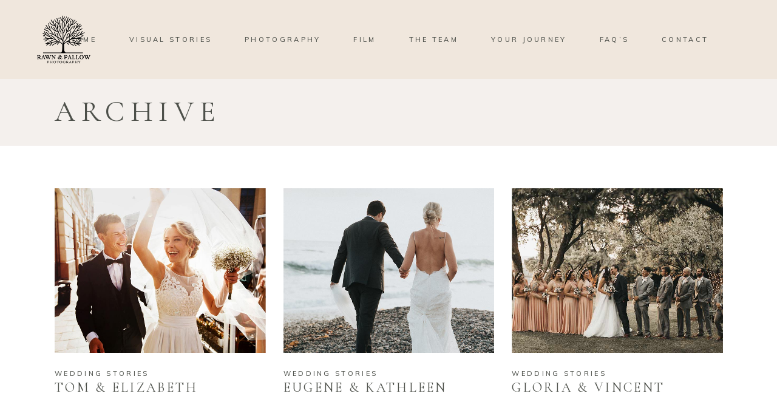

--- FILE ---
content_type: text/html; charset=UTF-8
request_url: https://rawnandpallowphotography.com.au/portfolio-category/wedding-stories/
body_size: 14044
content:
<!DOCTYPE html>
<html lang="en-AU">
<head>
	
		<meta charset="UTF-8"/>
		<link rel="profile" href="http://gmpg.org/xfn/11"/>
		
				<meta name="viewport" content="width=device-width,initial-scale=1,user-scalable=yes">
		<title>Wedding Stories &#8211; Rawn and Pallow Photography</title>
<meta name='robots' content='max-image-preview:large' />
<link rel='dns-prefetch' href='//maps.google.com' />
<link rel='dns-prefetch' href='//fonts.googleapis.com' />
<link rel="alternate" type="application/rss+xml" title="Rawn and Pallow Photography &raquo; Feed" href="https://rawnandpallowphotography.com.au/feed/" />
<link rel="alternate" type="application/rss+xml" title="Rawn and Pallow Photography &raquo; Comments Feed" href="https://rawnandpallowphotography.com.au/comments/feed/" />
<link rel="alternate" type="application/rss+xml" title="Rawn and Pallow Photography &raquo; Wedding Stories Portfolio Category Feed" href="https://rawnandpallowphotography.com.au/portfolio-category/wedding-stories/feed/" />
<style id='wp-img-auto-sizes-contain-inline-css' type='text/css'>
img:is([sizes=auto i],[sizes^="auto," i]){contain-intrinsic-size:3000px 1500px}
/*# sourceURL=wp-img-auto-sizes-contain-inline-css */
</style>
<link rel='stylesheet' id='sbi_styles-css' href='https://rawnandpallowphotography.com.au/wp-content/plugins/instagram-feed-pro/css/sbi-styles.min.css?ver=6.7.0' type='text/css' media='all' />
<style id='wp-emoji-styles-inline-css' type='text/css'>

	img.wp-smiley, img.emoji {
		display: inline !important;
		border: none !important;
		box-shadow: none !important;
		height: 1em !important;
		width: 1em !important;
		margin: 0 0.07em !important;
		vertical-align: -0.1em !important;
		background: none !important;
		padding: 0 !important;
	}
/*# sourceURL=wp-emoji-styles-inline-css */
</style>
<style id='wp-block-library-inline-css' type='text/css'>
:root{--wp-block-synced-color:#7a00df;--wp-block-synced-color--rgb:122,0,223;--wp-bound-block-color:var(--wp-block-synced-color);--wp-editor-canvas-background:#ddd;--wp-admin-theme-color:#007cba;--wp-admin-theme-color--rgb:0,124,186;--wp-admin-theme-color-darker-10:#006ba1;--wp-admin-theme-color-darker-10--rgb:0,107,160.5;--wp-admin-theme-color-darker-20:#005a87;--wp-admin-theme-color-darker-20--rgb:0,90,135;--wp-admin-border-width-focus:2px}@media (min-resolution:192dpi){:root{--wp-admin-border-width-focus:1.5px}}.wp-element-button{cursor:pointer}:root .has-very-light-gray-background-color{background-color:#eee}:root .has-very-dark-gray-background-color{background-color:#313131}:root .has-very-light-gray-color{color:#eee}:root .has-very-dark-gray-color{color:#313131}:root .has-vivid-green-cyan-to-vivid-cyan-blue-gradient-background{background:linear-gradient(135deg,#00d084,#0693e3)}:root .has-purple-crush-gradient-background{background:linear-gradient(135deg,#34e2e4,#4721fb 50%,#ab1dfe)}:root .has-hazy-dawn-gradient-background{background:linear-gradient(135deg,#faaca8,#dad0ec)}:root .has-subdued-olive-gradient-background{background:linear-gradient(135deg,#fafae1,#67a671)}:root .has-atomic-cream-gradient-background{background:linear-gradient(135deg,#fdd79a,#004a59)}:root .has-nightshade-gradient-background{background:linear-gradient(135deg,#330968,#31cdcf)}:root .has-midnight-gradient-background{background:linear-gradient(135deg,#020381,#2874fc)}:root{--wp--preset--font-size--normal:16px;--wp--preset--font-size--huge:42px}.has-regular-font-size{font-size:1em}.has-larger-font-size{font-size:2.625em}.has-normal-font-size{font-size:var(--wp--preset--font-size--normal)}.has-huge-font-size{font-size:var(--wp--preset--font-size--huge)}.has-text-align-center{text-align:center}.has-text-align-left{text-align:left}.has-text-align-right{text-align:right}.has-fit-text{white-space:nowrap!important}#end-resizable-editor-section{display:none}.aligncenter{clear:both}.items-justified-left{justify-content:flex-start}.items-justified-center{justify-content:center}.items-justified-right{justify-content:flex-end}.items-justified-space-between{justify-content:space-between}.screen-reader-text{border:0;clip-path:inset(50%);height:1px;margin:-1px;overflow:hidden;padding:0;position:absolute;width:1px;word-wrap:normal!important}.screen-reader-text:focus{background-color:#ddd;clip-path:none;color:#444;display:block;font-size:1em;height:auto;left:5px;line-height:normal;padding:15px 23px 14px;text-decoration:none;top:5px;width:auto;z-index:100000}html :where(.has-border-color){border-style:solid}html :where([style*=border-top-color]){border-top-style:solid}html :where([style*=border-right-color]){border-right-style:solid}html :where([style*=border-bottom-color]){border-bottom-style:solid}html :where([style*=border-left-color]){border-left-style:solid}html :where([style*=border-width]){border-style:solid}html :where([style*=border-top-width]){border-top-style:solid}html :where([style*=border-right-width]){border-right-style:solid}html :where([style*=border-bottom-width]){border-bottom-style:solid}html :where([style*=border-left-width]){border-left-style:solid}html :where(img[class*=wp-image-]){height:auto;max-width:100%}:where(figure){margin:0 0 1em}html :where(.is-position-sticky){--wp-admin--admin-bar--position-offset:var(--wp-admin--admin-bar--height,0px)}@media screen and (max-width:600px){html :where(.is-position-sticky){--wp-admin--admin-bar--position-offset:0px}}

/*# sourceURL=wp-block-library-inline-css */
</style><style id='wp-block-group-inline-css' type='text/css'>
.wp-block-group{box-sizing:border-box}:where(.wp-block-group.wp-block-group-is-layout-constrained){position:relative}
/*# sourceURL=https://rawnandpallowphotography.com.au/wp-includes/blocks/group/style.min.css */
</style>
<style id='global-styles-inline-css' type='text/css'>
:root{--wp--preset--aspect-ratio--square: 1;--wp--preset--aspect-ratio--4-3: 4/3;--wp--preset--aspect-ratio--3-4: 3/4;--wp--preset--aspect-ratio--3-2: 3/2;--wp--preset--aspect-ratio--2-3: 2/3;--wp--preset--aspect-ratio--16-9: 16/9;--wp--preset--aspect-ratio--9-16: 9/16;--wp--preset--color--black: #000000;--wp--preset--color--cyan-bluish-gray: #abb8c3;--wp--preset--color--white: #ffffff;--wp--preset--color--pale-pink: #f78da7;--wp--preset--color--vivid-red: #cf2e2e;--wp--preset--color--luminous-vivid-orange: #ff6900;--wp--preset--color--luminous-vivid-amber: #fcb900;--wp--preset--color--light-green-cyan: #7bdcb5;--wp--preset--color--vivid-green-cyan: #00d084;--wp--preset--color--pale-cyan-blue: #8ed1fc;--wp--preset--color--vivid-cyan-blue: #0693e3;--wp--preset--color--vivid-purple: #9b51e0;--wp--preset--gradient--vivid-cyan-blue-to-vivid-purple: linear-gradient(135deg,rgb(6,147,227) 0%,rgb(155,81,224) 100%);--wp--preset--gradient--light-green-cyan-to-vivid-green-cyan: linear-gradient(135deg,rgb(122,220,180) 0%,rgb(0,208,130) 100%);--wp--preset--gradient--luminous-vivid-amber-to-luminous-vivid-orange: linear-gradient(135deg,rgb(252,185,0) 0%,rgb(255,105,0) 100%);--wp--preset--gradient--luminous-vivid-orange-to-vivid-red: linear-gradient(135deg,rgb(255,105,0) 0%,rgb(207,46,46) 100%);--wp--preset--gradient--very-light-gray-to-cyan-bluish-gray: linear-gradient(135deg,rgb(238,238,238) 0%,rgb(169,184,195) 100%);--wp--preset--gradient--cool-to-warm-spectrum: linear-gradient(135deg,rgb(74,234,220) 0%,rgb(151,120,209) 20%,rgb(207,42,186) 40%,rgb(238,44,130) 60%,rgb(251,105,98) 80%,rgb(254,248,76) 100%);--wp--preset--gradient--blush-light-purple: linear-gradient(135deg,rgb(255,206,236) 0%,rgb(152,150,240) 100%);--wp--preset--gradient--blush-bordeaux: linear-gradient(135deg,rgb(254,205,165) 0%,rgb(254,45,45) 50%,rgb(107,0,62) 100%);--wp--preset--gradient--luminous-dusk: linear-gradient(135deg,rgb(255,203,112) 0%,rgb(199,81,192) 50%,rgb(65,88,208) 100%);--wp--preset--gradient--pale-ocean: linear-gradient(135deg,rgb(255,245,203) 0%,rgb(182,227,212) 50%,rgb(51,167,181) 100%);--wp--preset--gradient--electric-grass: linear-gradient(135deg,rgb(202,248,128) 0%,rgb(113,206,126) 100%);--wp--preset--gradient--midnight: linear-gradient(135deg,rgb(2,3,129) 0%,rgb(40,116,252) 100%);--wp--preset--font-size--small: 13px;--wp--preset--font-size--medium: 20px;--wp--preset--font-size--large: 36px;--wp--preset--font-size--x-large: 42px;--wp--preset--spacing--20: 0.44rem;--wp--preset--spacing--30: 0.67rem;--wp--preset--spacing--40: 1rem;--wp--preset--spacing--50: 1.5rem;--wp--preset--spacing--60: 2.25rem;--wp--preset--spacing--70: 3.38rem;--wp--preset--spacing--80: 5.06rem;--wp--preset--shadow--natural: 6px 6px 9px rgba(0, 0, 0, 0.2);--wp--preset--shadow--deep: 12px 12px 50px rgba(0, 0, 0, 0.4);--wp--preset--shadow--sharp: 6px 6px 0px rgba(0, 0, 0, 0.2);--wp--preset--shadow--outlined: 6px 6px 0px -3px rgb(255, 255, 255), 6px 6px rgb(0, 0, 0);--wp--preset--shadow--crisp: 6px 6px 0px rgb(0, 0, 0);}:where(.is-layout-flex){gap: 0.5em;}:where(.is-layout-grid){gap: 0.5em;}body .is-layout-flex{display: flex;}.is-layout-flex{flex-wrap: wrap;align-items: center;}.is-layout-flex > :is(*, div){margin: 0;}body .is-layout-grid{display: grid;}.is-layout-grid > :is(*, div){margin: 0;}:where(.wp-block-columns.is-layout-flex){gap: 2em;}:where(.wp-block-columns.is-layout-grid){gap: 2em;}:where(.wp-block-post-template.is-layout-flex){gap: 1.25em;}:where(.wp-block-post-template.is-layout-grid){gap: 1.25em;}.has-black-color{color: var(--wp--preset--color--black) !important;}.has-cyan-bluish-gray-color{color: var(--wp--preset--color--cyan-bluish-gray) !important;}.has-white-color{color: var(--wp--preset--color--white) !important;}.has-pale-pink-color{color: var(--wp--preset--color--pale-pink) !important;}.has-vivid-red-color{color: var(--wp--preset--color--vivid-red) !important;}.has-luminous-vivid-orange-color{color: var(--wp--preset--color--luminous-vivid-orange) !important;}.has-luminous-vivid-amber-color{color: var(--wp--preset--color--luminous-vivid-amber) !important;}.has-light-green-cyan-color{color: var(--wp--preset--color--light-green-cyan) !important;}.has-vivid-green-cyan-color{color: var(--wp--preset--color--vivid-green-cyan) !important;}.has-pale-cyan-blue-color{color: var(--wp--preset--color--pale-cyan-blue) !important;}.has-vivid-cyan-blue-color{color: var(--wp--preset--color--vivid-cyan-blue) !important;}.has-vivid-purple-color{color: var(--wp--preset--color--vivid-purple) !important;}.has-black-background-color{background-color: var(--wp--preset--color--black) !important;}.has-cyan-bluish-gray-background-color{background-color: var(--wp--preset--color--cyan-bluish-gray) !important;}.has-white-background-color{background-color: var(--wp--preset--color--white) !important;}.has-pale-pink-background-color{background-color: var(--wp--preset--color--pale-pink) !important;}.has-vivid-red-background-color{background-color: var(--wp--preset--color--vivid-red) !important;}.has-luminous-vivid-orange-background-color{background-color: var(--wp--preset--color--luminous-vivid-orange) !important;}.has-luminous-vivid-amber-background-color{background-color: var(--wp--preset--color--luminous-vivid-amber) !important;}.has-light-green-cyan-background-color{background-color: var(--wp--preset--color--light-green-cyan) !important;}.has-vivid-green-cyan-background-color{background-color: var(--wp--preset--color--vivid-green-cyan) !important;}.has-pale-cyan-blue-background-color{background-color: var(--wp--preset--color--pale-cyan-blue) !important;}.has-vivid-cyan-blue-background-color{background-color: var(--wp--preset--color--vivid-cyan-blue) !important;}.has-vivid-purple-background-color{background-color: var(--wp--preset--color--vivid-purple) !important;}.has-black-border-color{border-color: var(--wp--preset--color--black) !important;}.has-cyan-bluish-gray-border-color{border-color: var(--wp--preset--color--cyan-bluish-gray) !important;}.has-white-border-color{border-color: var(--wp--preset--color--white) !important;}.has-pale-pink-border-color{border-color: var(--wp--preset--color--pale-pink) !important;}.has-vivid-red-border-color{border-color: var(--wp--preset--color--vivid-red) !important;}.has-luminous-vivid-orange-border-color{border-color: var(--wp--preset--color--luminous-vivid-orange) !important;}.has-luminous-vivid-amber-border-color{border-color: var(--wp--preset--color--luminous-vivid-amber) !important;}.has-light-green-cyan-border-color{border-color: var(--wp--preset--color--light-green-cyan) !important;}.has-vivid-green-cyan-border-color{border-color: var(--wp--preset--color--vivid-green-cyan) !important;}.has-pale-cyan-blue-border-color{border-color: var(--wp--preset--color--pale-cyan-blue) !important;}.has-vivid-cyan-blue-border-color{border-color: var(--wp--preset--color--vivid-cyan-blue) !important;}.has-vivid-purple-border-color{border-color: var(--wp--preset--color--vivid-purple) !important;}.has-vivid-cyan-blue-to-vivid-purple-gradient-background{background: var(--wp--preset--gradient--vivid-cyan-blue-to-vivid-purple) !important;}.has-light-green-cyan-to-vivid-green-cyan-gradient-background{background: var(--wp--preset--gradient--light-green-cyan-to-vivid-green-cyan) !important;}.has-luminous-vivid-amber-to-luminous-vivid-orange-gradient-background{background: var(--wp--preset--gradient--luminous-vivid-amber-to-luminous-vivid-orange) !important;}.has-luminous-vivid-orange-to-vivid-red-gradient-background{background: var(--wp--preset--gradient--luminous-vivid-orange-to-vivid-red) !important;}.has-very-light-gray-to-cyan-bluish-gray-gradient-background{background: var(--wp--preset--gradient--very-light-gray-to-cyan-bluish-gray) !important;}.has-cool-to-warm-spectrum-gradient-background{background: var(--wp--preset--gradient--cool-to-warm-spectrum) !important;}.has-blush-light-purple-gradient-background{background: var(--wp--preset--gradient--blush-light-purple) !important;}.has-blush-bordeaux-gradient-background{background: var(--wp--preset--gradient--blush-bordeaux) !important;}.has-luminous-dusk-gradient-background{background: var(--wp--preset--gradient--luminous-dusk) !important;}.has-pale-ocean-gradient-background{background: var(--wp--preset--gradient--pale-ocean) !important;}.has-electric-grass-gradient-background{background: var(--wp--preset--gradient--electric-grass) !important;}.has-midnight-gradient-background{background: var(--wp--preset--gradient--midnight) !important;}.has-small-font-size{font-size: var(--wp--preset--font-size--small) !important;}.has-medium-font-size{font-size: var(--wp--preset--font-size--medium) !important;}.has-large-font-size{font-size: var(--wp--preset--font-size--large) !important;}.has-x-large-font-size{font-size: var(--wp--preset--font-size--x-large) !important;}
/*# sourceURL=global-styles-inline-css */
</style>

<style id='classic-theme-styles-inline-css' type='text/css'>
/*! This file is auto-generated */
.wp-block-button__link{color:#fff;background-color:#32373c;border-radius:9999px;box-shadow:none;text-decoration:none;padding:calc(.667em + 2px) calc(1.333em + 2px);font-size:1.125em}.wp-block-file__button{background:#32373c;color:#fff;text-decoration:none}
/*# sourceURL=/wp-includes/css/classic-themes.min.css */
</style>
<link rel='stylesheet' id='wp-gmap-embed-front-css-css' href='https://rawnandpallowphotography.com.au/wp-content/plugins/gmap-embed/public/assets/css/front_custom_style.css?ver=1746225971' type='text/css' media='all' />
<link rel='stylesheet' id='solene-elated-default-style-css' href='https://rawnandpallowphotography.com.au/wp-content/themes/solene/style.css?ver=6.9' type='text/css' media='all' />
<link rel='stylesheet' id='solene-elated-modules-css' href='https://rawnandpallowphotography.com.au/wp-content/themes/solene/assets/css/modules.min.css?ver=6.9' type='text/css' media='all' />
<link rel='stylesheet' id='solene-elated-dripicons-css' href='https://rawnandpallowphotography.com.au/wp-content/themes/solene/framework/lib/icons-pack/dripicons/dripicons.css?ver=6.9' type='text/css' media='all' />
<link rel='stylesheet' id='solene-elated-font_elegant-css' href='https://rawnandpallowphotography.com.au/wp-content/themes/solene/framework/lib/icons-pack/elegant-icons/style.min.css?ver=6.9' type='text/css' media='all' />
<link rel='stylesheet' id='solene-elated-font_awesome-css' href='https://rawnandpallowphotography.com.au/wp-content/themes/solene/framework/lib/icons-pack/font-awesome/css/fontawesome-all.min.css?ver=6.9' type='text/css' media='all' />
<link rel='stylesheet' id='solene-elated-ion_icons-css' href='https://rawnandpallowphotography.com.au/wp-content/themes/solene/framework/lib/icons-pack/ion-icons/css/ionicons.min.css?ver=6.9' type='text/css' media='all' />
<link rel='stylesheet' id='solene-elated-linea_icons-css' href='https://rawnandpallowphotography.com.au/wp-content/themes/solene/framework/lib/icons-pack/linea-icons/style.css?ver=6.9' type='text/css' media='all' />
<link rel='stylesheet' id='solene-elated-linear_icons-css' href='https://rawnandpallowphotography.com.au/wp-content/themes/solene/framework/lib/icons-pack/linear-icons/style.css?ver=6.9' type='text/css' media='all' />
<link rel='stylesheet' id='solene-elated-simple_line_icons-css' href='https://rawnandpallowphotography.com.au/wp-content/themes/solene/framework/lib/icons-pack/simple-line-icons/simple-line-icons.css?ver=6.9' type='text/css' media='all' />
<link rel='stylesheet' id='mediaelement-css' href='https://rawnandpallowphotography.com.au/wp-includes/js/mediaelement/mediaelementplayer-legacy.min.css?ver=4.2.17' type='text/css' media='all' />
<link rel='stylesheet' id='wp-mediaelement-css' href='https://rawnandpallowphotography.com.au/wp-includes/js/mediaelement/wp-mediaelement.min.css?ver=6.9' type='text/css' media='all' />
<link rel='stylesheet' id='solene-elated-style-dynamic-css' href='https://rawnandpallowphotography.com.au/wp-content/themes/solene/assets/css/style_dynamic.css?ver=1722857417' type='text/css' media='all' />
<link rel='stylesheet' id='solene-elated-modules-responsive-css' href='https://rawnandpallowphotography.com.au/wp-content/themes/solene/assets/css/modules-responsive.min.css?ver=6.9' type='text/css' media='all' />
<link rel='stylesheet' id='solene-elated-style-dynamic-responsive-css' href='https://rawnandpallowphotography.com.au/wp-content/themes/solene/assets/css/style_dynamic_responsive.css?ver=1722857417' type='text/css' media='all' />
<link rel='stylesheet' id='solene-elated-google-fonts-css' href='https://fonts.googleapis.com/css?family=Muli%3A300%2C300i%2C400%2C400i%2C500%2C600%2C700%7CCormorant+Garamond%3A300%2C300i%2C400%2C400i%2C500%2C600%2C700&#038;subset=latin-ext&#038;ver=1.0.0' type='text/css' media='all' />
<link rel='stylesheet' id='solene-core-dashboard-style-css' href='https://rawnandpallowphotography.com.au/wp-content/plugins/solene-core/core-dashboard/assets/css/core-dashboard.min.css?ver=6.9' type='text/css' media='all' />
<link rel='stylesheet' id='js_composer_front-css' href='https://rawnandpallowphotography.com.au/wp-content/plugins/js_composer/assets/css/js_composer.min.css?ver=6.8.0' type='text/css' media='all' />
<script type="text/javascript" src="https://rawnandpallowphotography.com.au/wp-includes/js/jquery/jquery.min.js?ver=3.7.1" id="jquery-core-js"></script>
<script type="text/javascript" src="https://rawnandpallowphotography.com.au/wp-includes/js/jquery/jquery-migrate.min.js?ver=3.4.1" id="jquery-migrate-js"></script>
<script type="text/javascript" src="https://maps.google.com/maps/api/js?key=AIzaSyCJCp9FPK0FgGMJZe3btV1nmBoyw2F1nis&amp;libraries=places&amp;language=en&amp;region=AU&amp;callback=Function.prototype&amp;ver=6.9" id="wp-gmap-api-js"></script>
<script type="text/javascript" id="wp-gmap-api-js-after">
/* <![CDATA[ */
/* <![CDATA[ */

var wgm_status = {"l_api":"always","p_api":"N","i_p":false,"d_f_s_c":"N","d_s_v":"N","d_z_c":"N","d_p_c":"N","d_m_t_c":"N","d_m_w_z":"N","d_m_d":"N","d_m_d_c_z":"N","e_d_f_a_c":"N"};
/* ]]]]><![CDATA[> */
//# sourceURL=wp-gmap-api-js-after
/* ]]> */
</script>
<link rel="https://api.w.org/" href="https://rawnandpallowphotography.com.au/wp-json/" /><link rel="EditURI" type="application/rsd+xml" title="RSD" href="https://rawnandpallowphotography.com.au/xmlrpc.php?rsd" />
<meta name="generator" content="WordPress 6.9" />
<meta name="generator" content="Powered by WPBakery Page Builder - drag and drop page builder for WordPress."/>
<style type="text/css">.broken_link, a.broken_link {
	text-decoration: line-through;
}</style><meta name="generator" content="Powered by Slider Revolution 6.5.11 - responsive, Mobile-Friendly Slider Plugin for WordPress with comfortable drag and drop interface." />
<link rel="icon" href="https://rawnandpallowphotography.com.au/wp-content/uploads/2024/08/cropped-Artboard-2-copy@4x-100-scaled-1-32x32.jpg" sizes="32x32" />
<link rel="icon" href="https://rawnandpallowphotography.com.au/wp-content/uploads/2024/08/cropped-Artboard-2-copy@4x-100-scaled-1-192x192.jpg" sizes="192x192" />
<link rel="apple-touch-icon" href="https://rawnandpallowphotography.com.au/wp-content/uploads/2024/08/cropped-Artboard-2-copy@4x-100-scaled-1-180x180.jpg" />
<meta name="msapplication-TileImage" content="https://rawnandpallowphotography.com.au/wp-content/uploads/2024/08/cropped-Artboard-2-copy@4x-100-scaled-1-270x270.jpg" />
<script type="text/javascript">function setREVStartSize(e){
			//window.requestAnimationFrame(function() {				 
				window.RSIW = window.RSIW===undefined ? window.innerWidth : window.RSIW;	
				window.RSIH = window.RSIH===undefined ? window.innerHeight : window.RSIH;	
				try {								
					var pw = document.getElementById(e.c).parentNode.offsetWidth,
						newh;
					pw = pw===0 || isNaN(pw) ? window.RSIW : pw;
					e.tabw = e.tabw===undefined ? 0 : parseInt(e.tabw);
					e.thumbw = e.thumbw===undefined ? 0 : parseInt(e.thumbw);
					e.tabh = e.tabh===undefined ? 0 : parseInt(e.tabh);
					e.thumbh = e.thumbh===undefined ? 0 : parseInt(e.thumbh);
					e.tabhide = e.tabhide===undefined ? 0 : parseInt(e.tabhide);
					e.thumbhide = e.thumbhide===undefined ? 0 : parseInt(e.thumbhide);
					e.mh = e.mh===undefined || e.mh=="" || e.mh==="auto" ? 0 : parseInt(e.mh,0);		
					if(e.layout==="fullscreen" || e.l==="fullscreen") 						
						newh = Math.max(e.mh,window.RSIH);					
					else{					
						e.gw = Array.isArray(e.gw) ? e.gw : [e.gw];
						for (var i in e.rl) if (e.gw[i]===undefined || e.gw[i]===0) e.gw[i] = e.gw[i-1];					
						e.gh = e.el===undefined || e.el==="" || (Array.isArray(e.el) && e.el.length==0)? e.gh : e.el;
						e.gh = Array.isArray(e.gh) ? e.gh : [e.gh];
						for (var i in e.rl) if (e.gh[i]===undefined || e.gh[i]===0) e.gh[i] = e.gh[i-1];
											
						var nl = new Array(e.rl.length),
							ix = 0,						
							sl;					
						e.tabw = e.tabhide>=pw ? 0 : e.tabw;
						e.thumbw = e.thumbhide>=pw ? 0 : e.thumbw;
						e.tabh = e.tabhide>=pw ? 0 : e.tabh;
						e.thumbh = e.thumbhide>=pw ? 0 : e.thumbh;					
						for (var i in e.rl) nl[i] = e.rl[i]<window.RSIW ? 0 : e.rl[i];
						sl = nl[0];									
						for (var i in nl) if (sl>nl[i] && nl[i]>0) { sl = nl[i]; ix=i;}															
						var m = pw>(e.gw[ix]+e.tabw+e.thumbw) ? 1 : (pw-(e.tabw+e.thumbw)) / (e.gw[ix]);					
						newh =  (e.gh[ix] * m) + (e.tabh + e.thumbh);
					}
					var el = document.getElementById(e.c);
					if (el!==null && el) el.style.height = newh+"px";					
					el = document.getElementById(e.c+"_wrapper");
					if (el!==null && el) {
						el.style.height = newh+"px";
						el.style.display = "block";
					}
				} catch(e){
					console.log("Failure at Presize of Slider:" + e)
				}					   
			//});
		  };</script>
		<style type="text/css" id="wp-custom-css">
			.eltdf-mobile-logo-wrapper a {
height: 60px !important;
}
@media (max-width: 768px) {
    .mobile-no-space {
        margin: 0 !important;
        padding: 0 !important;
    }
}
@media (max-width: 768px) {
    .mobile-no-space.vc_empty_space {
        height: 25% !important; /* Reduce the height to 25% of the original */
        margin: 0 !important;
        padding: 0 !important;
    }
}
@media (max-width: 768px) {
    .eltdf-st-title {
        font-size: 5vw !important; /* Slightly larger on medium screens */
        line-height: 1.2 !important;
        word-wrap: break-word !important;
        white-space: normal !important;
    }
}

@media (max-width: 480px) {
    .eltdf-st-title {
        font-size: 7vw !important; /* Slightly larger on small screens */
        line-height: 1.2 !important;
        word-wrap: break-word !important;
        white-space: normal !important;
    }
}
@media (max-width: 768px) {
    .hide-on-mobile {
        display: none !important;
    }
}
@media (max-width: 768px) {
    .eltdf-three-columns .eltdf-price-table {
        width: calc(100% - 30px) !important; /* Reduce width to create space for margins */
        margin-left: 15px !important;
        margin-right: 15px !important;
    }
}
@media (max-width: 768px) {
    .mobile-specific-image {
        width: 100% !important; /* Full width of the container */
        max-width: 100% !important; /* Prevents any restrictions */
        margin: 0 !important; /* No margins on the image itself */
        padding: 0 !important; /* No padding */
        height: auto !important; /* Maintain the aspect ratio */
        display: block !important;
    }
}
@media (max-width: 768px) {
    .mobile-no-margin {
        margin-top: 0 !important;
    }
}
		</style>
		<noscript><style> .wpb_animate_when_almost_visible { opacity: 1; }</style></noscript><link rel='stylesheet' id='rs-plugin-settings-css' href='https://rawnandpallowphotography.com.au/wp-content/plugins/revslider/public/assets/css/rs6.css?ver=6.5.11' type='text/css' media='all' />
<style id='rs-plugin-settings-inline-css' type='text/css'>
#rs-demo-id {}
/*# sourceURL=rs-plugin-settings-inline-css */
</style>
</head>
<body class="archive tax-portfolio-category term-wedding-stories term-38 wp-theme-solene solene-core-2.2 solene-ver-2.6 eltdf-grid-1100 eltdf-empty-google-api eltdf-wide-dropdown-menu-content-in-grid eltdf-no-behavior eltdf-dropdown-animate-height eltdf-header-standard eltdf-menu-area-shadow-disable eltdf-menu-area-in-grid-shadow-disable eltdf-menu-area-border-disable eltdf-menu-area-in-grid-border-disable eltdf-logo-area-border-disable eltdf-logo-area-in-grid-border-disable eltdf-header-vertical-shadow-disable eltdf-header-vertical-border-disable eltdf-default-mobile-header eltdf-sticky-up-mobile-header wpb-js-composer js-comp-ver-6.8.0 vc_responsive" itemscope itemtype="https://schema.org/WebPage">
    	    <div class="eltdf-wrapper">
        <div class="eltdf-wrapper-inner">
            
<header class="eltdf-page-header">
		
				
	<div class="eltdf-menu-area eltdf-menu-center">
				
						
			<div class="eltdf-vertical-align-containers">
				<div class="eltdf-position-left"><!--
				 --><div class="eltdf-position-left-inner">
						
	
	<div class="eltdf-logo-wrapper">
		<a itemprop="url" href="https://rawnandpallowphotography.com.au/" style="height: 2000px;">
			<img itemprop="image" class="eltdf-normal-logo" src="https://rawnandpallowphotography.com.au/wp-content/uploads/2024/08/Artboard-5-copy@4x.png" width="4000" height="4001"  alt="logo"/>
			<img itemprop="image" class="eltdf-dark-logo" src="https://rawnandpallowphotography.com.au/wp-content/uploads/2024/08/Artboard-5-copy@4x.png" width="4000" height="4001"  alt="dark logo"/>			<img itemprop="image" class="eltdf-light-logo" src="https://rawnandpallowphotography.com.au/wp-content/uploads/2024/07/Artboard-6-copy@4x.png" width="4000" height="4001"  alt="light logo"/>		</a>
	</div>

											</div>
				</div>
									<div class="eltdf-position-center"><!--
					 --><div class="eltdf-position-center-inner">
								
	<nav class="eltdf-main-menu eltdf-drop-down eltdf-default-nav">
		<ul id="menu-home-page-menu" class="clearfix"><li id="nav-menu-item-4124" class="menu-item menu-item-type-post_type menu-item-object-page menu-item-home  narrow"><a href="https://rawnandpallowphotography.com.au/" class=""><span class="item_outer"><span class="item_text">Home</span></span></a></li>
<li id="nav-menu-item-5275" class="menu-item menu-item-type-post_type menu-item-object-page  narrow"><a href="https://rawnandpallowphotography.com.au/visualstories/" class=""><span class="item_outer"><span class="item_text">Visual Stories</span></span></a></li>
<li id="nav-menu-item-4758" class="menu-item menu-item-type-post_type menu-item-object-page  narrow"><a href="https://rawnandpallowphotography.com.au/photography/" class=""><span class="item_outer"><span class="item_text">Photography</span></span></a></li>
<li id="nav-menu-item-4948" class="menu-item menu-item-type-post_type menu-item-object-page  narrow"><a href="https://rawnandpallowphotography.com.au/film/" class=""><span class="item_outer"><span class="item_text">Film</span></span></a></li>
<li id="nav-menu-item-4122" class="menu-item menu-item-type-post_type menu-item-object-page  narrow"><a href="https://rawnandpallowphotography.com.au/theteam/" class=""><span class="item_outer"><span class="item_text">The Team</span></span></a></li>
<li id="nav-menu-item-5105" class="menu-item menu-item-type-post_type menu-item-object-page  narrow"><a href="https://rawnandpallowphotography.com.au/yourjourney/" class=""><span class="item_outer"><span class="item_text">Your Journey</span></span></a></li>
<li id="nav-menu-item-4184" class="menu-item menu-item-type-post_type menu-item-object-page  narrow"><a href="https://rawnandpallowphotography.com.au/faqs/" class=""><span class="item_outer"><span class="item_text">FAQ’s</span></span></a></li>
<li id="nav-menu-item-4151" class="menu-item menu-item-type-post_type menu-item-object-page  narrow"><a href="https://rawnandpallowphotography.com.au/contact/" class=""><span class="item_outer"><span class="item_text">Contact</span></span></a></li>
</ul>	</nav>

						</div>
					</div>
								<div class="eltdf-position-right"><!--
				 --><div class="eltdf-position-right-inner">
																	</div>
				</div>
			</div>
			
			</div>
			
		
		
	</header>


<header class="eltdf-mobile-header">
		
	<div class="eltdf-mobile-header-inner">
		<div class="eltdf-mobile-header-holder">
			            <div class="eltdf-grid">
                            <div class="eltdf-vertical-align-containers">
                    <div class="eltdf-position-left"><!--
                     --><div class="eltdf-position-left-inner">
                            
<div class="eltdf-mobile-logo-wrapper">
	<a itemprop="url" href="https://rawnandpallowphotography.com.au/" style="height: 2000px">
		<img itemprop="image" src="https://rawnandpallowphotography.com.au/wp-content/uploads/2024/08/Artboard-5-copy@4x.png" width="4000" height="4001"  alt="Mobile Logo"/>
	</a>
</div>

                        </div>
                    </div>
                    <div class="eltdf-position-right"><!--
                     --><div class="eltdf-position-right-inner">
                            <div id="block-5" class="widget widget_block eltdf-right-from-mobile-logo">
<div class="wp-block-group"><div class="wp-block-group__inner-container is-layout-flow wp-block-group-is-layout-flow"></div></div>
</div><div id="block-6" class="widget widget_block eltdf-right-from-mobile-logo">
<div class="wp-block-group"><div class="wp-block-group__inner-container is-layout-flow wp-block-group-is-layout-flow"></div></div>
</div>                                                            <div class="eltdf-mobile-menu-opener eltdf-mobile-menu-opener-icon-pack">
                                    <a href="javascript:void(0)">
                                                                                    <h5 class="eltdf-mobile-menu-text">Menu</h5>
                                                                                <span class="eltdf-mobile-menu-icon">
                                            <span aria-hidden="true" class="eltdf-icon-font-elegant icon_menu "></span>                                        </span>
                                    </a>
                                </div>
                                                    </div>
                    </div>
				</div>
                        </div>
		    		</div>
		
	<nav class="eltdf-mobile-nav" role="navigation" aria-label="Mobile Menu">
		<div class="eltdf-grid">
			<ul id="menu-home-page-menu-1" class=""><li id="mobile-menu-item-4124" class="menu-item menu-item-type-post_type menu-item-object-page menu-item-home "><a href="https://rawnandpallowphotography.com.au/" class=""><span>Home</span></a></li>
<li id="mobile-menu-item-5275" class="menu-item menu-item-type-post_type menu-item-object-page "><a href="https://rawnandpallowphotography.com.au/visualstories/" class=""><span>Visual Stories</span></a></li>
<li id="mobile-menu-item-4758" class="menu-item menu-item-type-post_type menu-item-object-page "><a href="https://rawnandpallowphotography.com.au/photography/" class=""><span>Photography</span></a></li>
<li id="mobile-menu-item-4948" class="menu-item menu-item-type-post_type menu-item-object-page "><a href="https://rawnandpallowphotography.com.au/film/" class=""><span>Film</span></a></li>
<li id="mobile-menu-item-4122" class="menu-item menu-item-type-post_type menu-item-object-page "><a href="https://rawnandpallowphotography.com.au/theteam/" class=""><span>The Team</span></a></li>
<li id="mobile-menu-item-5105" class="menu-item menu-item-type-post_type menu-item-object-page "><a href="https://rawnandpallowphotography.com.au/yourjourney/" class=""><span>Your Journey</span></a></li>
<li id="mobile-menu-item-4184" class="menu-item menu-item-type-post_type menu-item-object-page "><a href="https://rawnandpallowphotography.com.au/faqs/" class=""><span>FAQ’s</span></a></li>
<li id="mobile-menu-item-4151" class="menu-item menu-item-type-post_type menu-item-object-page "><a href="https://rawnandpallowphotography.com.au/contact/" class=""><span>Contact</span></a></li>
</ul>		</div>
	</nav>

	</div>
	
	</header>

			<a id='eltdf-back-to-top' href='#'>
				<span>
					<svg class="eltdf-svg-circle"><circle cx="50%" cy="50%" r="45%"></circle></svg>					<svg class="eltdf-svg-circle"><circle cx="50%" cy="50%" r="45%"></circle></svg>					<svg class="eltdf-back-to-top-arrow" x="0px" y="0px" width="12.771px" height="19.503px" viewBox="8.563 4.497 12.771 19.503" enable-background="new 8.563 4.497 12.771 19.503" xml:space="preserve">
						<line fill="none" stroke="currentColor" stroke-linecap="round" stroke-linejoin="round" x1="14.962" y1="23.433" x2="14.962" y2="5.058"/>
						<line fill="none" stroke="currentColor" stroke-linecap="round" stroke-linejoin="round" x1="14.962" y1="23.433" x2="14.962" y2="5.058"/>
						<polyline fill="none" stroke="currentColor" stroke-linecap="round" stroke-linejoin="round" points="9.155,10.865 14.962,5.058   20.769,10.865 "/>
					</svg>
				</span>
			</a>
			        
            <div class="eltdf-content" style="margin-top: -130px">
                <div class="eltdf-content-inner">
<div class="eltdf-title-holder eltdf-standard-type eltdf-title-va-header-bottom" style="height: 240px" data-height="240">
		<div class="eltdf-title-wrapper" style="height: 110px;padding-top: 130px">
		<div class="eltdf-title-inner">
			<div class="eltdf-grid">
									<h1 class="eltdf-page-title entry-title" >Archive</h1>
											</div>
	    </div>
	</div>
</div>

<div class="eltdf-container eltdf-default-page-template">
		<div class="eltdf-container-inner clearfix">
		<div class="eltdf-portfolio-list-holder eltdf-grid-list eltdf-pl-gallery eltdf-three-columns eltdf-normal-space  eltdf-pl-standard eltdf-pip-disabled    eltdf-pl-pag-load-more      "  data-type=gallery data-number-of-columns=three data-space-between-items=normal data-number-of-items=12 data-image-proportions=landscape data-enable-fixed-proportions=no data-enable-padding=no data-disable-padding-on-mobile=yes data-enable-image-shadow=no data-category=wedding-stories data-orderby=date data-order=ASC data-item-style=standard data-enable-title=yes data-title-tag=h3 data-enable-category=yes data-enable-count-images=yes data-enable-excerpt=no data-excerpt-length=20 data-pagination-type=load-more data-filter=no data-filter-order-by=name data-enable-article-animation=no data-portfolio-slider-on=no data-enable-loop=yes data-enable-autoplay=yes data-slider-speed=5000 data-slider-speed-animation=600 data-enable-navigation=yes data-enable-pagination=yes data-main-title-tag=h3 data-target=_self data-max-num-pages=1 data-next-page=2>
		<div class="eltdf-pl-inner eltdf-outer-space  clearfix">
		<article class="eltdf-pl-item eltdf-item-space  post-1359 portfolio-item type-portfolio-item status-publish has-post-thumbnail hentry portfolio-category-wedding-stories portfolio-tag-big-day" >
	<div class="eltdf-pl-item-inner">
		<div class="eltdf-pli-image">
	<img width="800" height="624" src="https://rawnandpallowphotography.com.au/wp-content/uploads/2019/12/h7-port-feautured-img-1-1.jpg" class="attachment-solene_elated_image_landscape size-solene_elated_image_landscape wp-post-image" alt="m" decoding="async" fetchpriority="high" srcset="https://rawnandpallowphotography.com.au/wp-content/uploads/2019/12/h7-port-feautured-img-1-1.jpg 800w, https://rawnandpallowphotography.com.au/wp-content/uploads/2019/12/h7-port-feautured-img-1-1-300x234.jpg 300w, https://rawnandpallowphotography.com.au/wp-content/uploads/2019/12/h7-port-feautured-img-1-1-768x599.jpg 768w" sizes="(max-width: 800px) 100vw, 800px" /></div>
<div class="eltdf-pli-text-holder" >
	<div class="eltdf-pli-text-wrapper">
		<div class="eltdf-pli-text">
					<div class="eltdf-pli-category-holder">
							<a itemprop="url" class="eltdf-pli-category" href="https://rawnandpallowphotography.com.au/portfolio-category/wedding-stories/">Wedding Stories</a>
					</div>
				
				<h3 itemprop="name" class="eltdf-pli-title entry-title" >
		Tom &#038; Elizabeth	</h3>

			
					</div>
	</div>
</div>
		<a itemprop="url" class="eltdf-pli-link eltdf-block-drag-link" href="https://rawnandpallowphotography.com.au/portfolio-item/tom-elizabeth/" target="_self"></a>
	</div>
</article><article class="eltdf-pl-item eltdf-item-space  post-1360 portfolio-item type-portfolio-item status-publish has-post-thumbnail hentry portfolio-category-wedding-stories portfolio-tag-big-day" >
	<div class="eltdf-pl-item-inner">
		<div class="eltdf-pli-image">
	<img width="800" height="624" src="https://rawnandpallowphotography.com.au/wp-content/uploads/2019/12/h7-port-feautured-img-2-1.jpg" class="attachment-solene_elated_image_landscape size-solene_elated_image_landscape wp-post-image" alt="m" decoding="async" srcset="https://rawnandpallowphotography.com.au/wp-content/uploads/2019/12/h7-port-feautured-img-2-1.jpg 800w, https://rawnandpallowphotography.com.au/wp-content/uploads/2019/12/h7-port-feautured-img-2-1-300x234.jpg 300w, https://rawnandpallowphotography.com.au/wp-content/uploads/2019/12/h7-port-feautured-img-2-1-768x599.jpg 768w" sizes="(max-width: 800px) 100vw, 800px" /></div>
<div class="eltdf-pli-text-holder" >
	<div class="eltdf-pli-text-wrapper">
		<div class="eltdf-pli-text">
					<div class="eltdf-pli-category-holder">
							<a itemprop="url" class="eltdf-pli-category" href="https://rawnandpallowphotography.com.au/portfolio-category/wedding-stories/">Wedding Stories</a>
					</div>
				
				<h3 itemprop="name" class="eltdf-pli-title entry-title" >
		Eugene &#038; Kathleen	</h3>

			
					</div>
	</div>
</div>
		<a itemprop="url" class="eltdf-pli-link eltdf-block-drag-link" href="https://rawnandpallowphotography.com.au/portfolio-item/eugene-kathleen/" target="_self"></a>
	</div>
</article><article class="eltdf-pl-item eltdf-item-space  post-1362 portfolio-item type-portfolio-item status-publish has-post-thumbnail hentry portfolio-category-wedding-stories portfolio-tag-big-day" >
	<div class="eltdf-pl-item-inner">
		<div class="eltdf-pli-image">
	<img width="800" height="624" src="https://rawnandpallowphotography.com.au/wp-content/uploads/2019/12/h7-port-feautured-img-3-1.jpg" class="attachment-solene_elated_image_landscape size-solene_elated_image_landscape wp-post-image" alt="m" decoding="async" srcset="https://rawnandpallowphotography.com.au/wp-content/uploads/2019/12/h7-port-feautured-img-3-1.jpg 800w, https://rawnandpallowphotography.com.au/wp-content/uploads/2019/12/h7-port-feautured-img-3-1-300x234.jpg 300w, https://rawnandpallowphotography.com.au/wp-content/uploads/2019/12/h7-port-feautured-img-3-1-768x599.jpg 768w" sizes="(max-width: 800px) 100vw, 800px" /></div>
<div class="eltdf-pli-text-holder" >
	<div class="eltdf-pli-text-wrapper">
		<div class="eltdf-pli-text">
					<div class="eltdf-pli-category-holder">
							<a itemprop="url" class="eltdf-pli-category" href="https://rawnandpallowphotography.com.au/portfolio-category/wedding-stories/">Wedding Stories</a>
					</div>
				
				<h3 itemprop="name" class="eltdf-pli-title entry-title" >
		Gloria &#038; Vincent	</h3>

			
					</div>
	</div>
</div>
		<a itemprop="url" class="eltdf-pli-link eltdf-block-drag-link" href="https://rawnandpallowphotography.com.au/portfolio-item/gloria-vincent/" target="_self"></a>
	</div>
</article><article class="eltdf-pl-item eltdf-item-space  post-1363 portfolio-item type-portfolio-item status-publish has-post-thumbnail hentry portfolio-category-wedding-stories portfolio-tag-big-day" >
	<div class="eltdf-pl-item-inner">
		<div class="eltdf-pli-image">
	<img width="800" height="624" src="https://rawnandpallowphotography.com.au/wp-content/uploads/2019/12/h7-port-feautured-img-4-1.jpg" class="attachment-solene_elated_image_landscape size-solene_elated_image_landscape wp-post-image" alt="m" decoding="async" srcset="https://rawnandpallowphotography.com.au/wp-content/uploads/2019/12/h7-port-feautured-img-4-1.jpg 800w, https://rawnandpallowphotography.com.au/wp-content/uploads/2019/12/h7-port-feautured-img-4-1-300x234.jpg 300w, https://rawnandpallowphotography.com.au/wp-content/uploads/2019/12/h7-port-feautured-img-4-1-768x599.jpg 768w" sizes="(max-width: 800px) 100vw, 800px" /></div>
<div class="eltdf-pli-text-holder" >
	<div class="eltdf-pli-text-wrapper">
		<div class="eltdf-pli-text">
					<div class="eltdf-pli-category-holder">
							<a itemprop="url" class="eltdf-pli-category" href="https://rawnandpallowphotography.com.au/portfolio-category/wedding-stories/">Wedding Stories</a>
					</div>
				
				<h3 itemprop="name" class="eltdf-pli-title entry-title" >
		Patricia &#038; Dennis	</h3>

			
					</div>
	</div>
</div>
		<a itemprop="url" class="eltdf-pli-link eltdf-block-drag-link" href="https://rawnandpallowphotography.com.au/portfolio-item/patricia-dennis/" target="_self"></a>
	</div>
</article><article class="eltdf-pl-item eltdf-item-space  post-1364 portfolio-item type-portfolio-item status-publish has-post-thumbnail hentry portfolio-category-wedding-stories portfolio-tag-big-day" >
	<div class="eltdf-pl-item-inner">
		<div class="eltdf-pli-image">
	<img width="800" height="624" src="https://rawnandpallowphotography.com.au/wp-content/uploads/2019/12/h7-port-feautured-img-5-1.jpg" class="attachment-solene_elated_image_landscape size-solene_elated_image_landscape wp-post-image" alt="m" decoding="async" srcset="https://rawnandpallowphotography.com.au/wp-content/uploads/2019/12/h7-port-feautured-img-5-1.jpg 800w, https://rawnandpallowphotography.com.au/wp-content/uploads/2019/12/h7-port-feautured-img-5-1-300x234.jpg 300w, https://rawnandpallowphotography.com.au/wp-content/uploads/2019/12/h7-port-feautured-img-5-1-768x599.jpg 768w" sizes="(max-width: 800px) 100vw, 800px" /></div>
<div class="eltdf-pli-text-holder" >
	<div class="eltdf-pli-text-wrapper">
		<div class="eltdf-pli-text">
					<div class="eltdf-pli-category-holder">
							<a itemprop="url" class="eltdf-pli-category" href="https://rawnandpallowphotography.com.au/portfolio-category/wedding-stories/">Wedding Stories</a>
					</div>
				
				<h3 itemprop="name" class="eltdf-pli-title entry-title" >
		Larry &#038; Ashley	</h3>

			
					</div>
	</div>
</div>
		<a itemprop="url" class="eltdf-pli-link eltdf-block-drag-link" href="https://rawnandpallowphotography.com.au/portfolio-item/larry-ashley/" target="_self"></a>
	</div>
</article><article class="eltdf-pl-item eltdf-item-space  post-1365 portfolio-item type-portfolio-item status-publish has-post-thumbnail hentry portfolio-category-wedding-stories portfolio-tag-big-day" >
	<div class="eltdf-pl-item-inner">
		<div class="eltdf-pli-image">
	<img width="800" height="624" src="https://rawnandpallowphotography.com.au/wp-content/uploads/2019/12/h7-port-feautured-img-6-1.jpg" class="attachment-solene_elated_image_landscape size-solene_elated_image_landscape wp-post-image" alt="m" decoding="async" srcset="https://rawnandpallowphotography.com.au/wp-content/uploads/2019/12/h7-port-feautured-img-6-1.jpg 800w, https://rawnandpallowphotography.com.au/wp-content/uploads/2019/12/h7-port-feautured-img-6-1-300x234.jpg 300w, https://rawnandpallowphotography.com.au/wp-content/uploads/2019/12/h7-port-feautured-img-6-1-768x599.jpg 768w" sizes="(max-width: 800px) 100vw, 800px" /></div>
<div class="eltdf-pli-text-holder" >
	<div class="eltdf-pli-text-wrapper">
		<div class="eltdf-pli-text">
					<div class="eltdf-pli-category-holder">
							<a itemprop="url" class="eltdf-pli-category" href="https://rawnandpallowphotography.com.au/portfolio-category/wedding-stories/">Wedding Stories</a>
					</div>
				
				<h3 itemprop="name" class="eltdf-pli-title entry-title" >
		Ruth &#038; Albert	</h3>

			
					</div>
	</div>
</div>
		<a itemprop="url" class="eltdf-pli-link eltdf-block-drag-link" href="https://rawnandpallowphotography.com.au/portfolio-item/ruth-albert/" target="_self"></a>
	</div>
</article><article class="eltdf-pl-item eltdf-item-space  post-1366 portfolio-item type-portfolio-item status-publish has-post-thumbnail hentry portfolio-category-wedding-stories portfolio-tag-big-day" >
	<div class="eltdf-pl-item-inner">
		<div class="eltdf-pli-image">
	<img width="800" height="624" src="https://rawnandpallowphotography.com.au/wp-content/uploads/2019/12/h7-port-feautured-img-7-1.jpg" class="attachment-solene_elated_image_landscape size-solene_elated_image_landscape wp-post-image" alt="m" decoding="async" srcset="https://rawnandpallowphotography.com.au/wp-content/uploads/2019/12/h7-port-feautured-img-7-1.jpg 800w, https://rawnandpallowphotography.com.au/wp-content/uploads/2019/12/h7-port-feautured-img-7-1-300x234.jpg 300w, https://rawnandpallowphotography.com.au/wp-content/uploads/2019/12/h7-port-feautured-img-7-1-768x599.jpg 768w" sizes="(max-width: 800px) 100vw, 800px" /></div>
<div class="eltdf-pli-text-holder" >
	<div class="eltdf-pli-text-wrapper">
		<div class="eltdf-pli-text">
					<div class="eltdf-pli-category-holder">
							<a itemprop="url" class="eltdf-pli-category" href="https://rawnandpallowphotography.com.au/portfolio-category/wedding-stories/">Wedding Stories</a>
					</div>
				
				<h3 itemprop="name" class="eltdf-pli-title entry-title" >
		Ethan &#038; Marie	</h3>

			
					</div>
	</div>
</div>
		<a itemprop="url" class="eltdf-pli-link eltdf-block-drag-link" href="https://rawnandpallowphotography.com.au/portfolio-item/ethan-marie/" target="_self"></a>
	</div>
</article><article class="eltdf-pl-item eltdf-item-space  post-1367 portfolio-item type-portfolio-item status-publish has-post-thumbnail hentry portfolio-category-wedding-stories portfolio-tag-big-day" >
	<div class="eltdf-pl-item-inner">
		<div class="eltdf-pli-image">
	<img width="800" height="624" src="https://rawnandpallowphotography.com.au/wp-content/uploads/2019/12/h7-port-feautured-img-8-1.jpg" class="attachment-solene_elated_image_landscape size-solene_elated_image_landscape wp-post-image" alt="m" decoding="async" srcset="https://rawnandpallowphotography.com.au/wp-content/uploads/2019/12/h7-port-feautured-img-8-1.jpg 800w, https://rawnandpallowphotography.com.au/wp-content/uploads/2019/12/h7-port-feautured-img-8-1-300x234.jpg 300w, https://rawnandpallowphotography.com.au/wp-content/uploads/2019/12/h7-port-feautured-img-8-1-768x599.jpg 768w" sizes="(max-width: 800px) 100vw, 800px" /></div>
<div class="eltdf-pli-text-holder" >
	<div class="eltdf-pli-text-wrapper">
		<div class="eltdf-pli-text">
					<div class="eltdf-pli-category-holder">
							<a itemprop="url" class="eltdf-pli-category" href="https://rawnandpallowphotography.com.au/portfolio-category/wedding-stories/">Wedding Stories</a>
					</div>
				
				<h3 itemprop="name" class="eltdf-pli-title entry-title" >
		Carl &#038; Christine	</h3>

			
					</div>
	</div>
</div>
		<a itemprop="url" class="eltdf-pli-link eltdf-block-drag-link" href="https://rawnandpallowphotography.com.au/portfolio-item/carl-christine/" target="_self"></a>
	</div>
</article><article class="eltdf-pl-item eltdf-item-space  post-1368 portfolio-item type-portfolio-item status-publish has-post-thumbnail hentry portfolio-category-wedding-stories portfolio-tag-big-day" >
	<div class="eltdf-pl-item-inner">
		<div class="eltdf-pli-image">
	<img width="800" height="624" src="https://rawnandpallowphotography.com.au/wp-content/uploads/2019/12/h7-port-feautured-img-9-1.jpg" class="attachment-solene_elated_image_landscape size-solene_elated_image_landscape wp-post-image" alt="m" decoding="async" srcset="https://rawnandpallowphotography.com.au/wp-content/uploads/2019/12/h7-port-feautured-img-9-1.jpg 800w, https://rawnandpallowphotography.com.au/wp-content/uploads/2019/12/h7-port-feautured-img-9-1-300x234.jpg 300w, https://rawnandpallowphotography.com.au/wp-content/uploads/2019/12/h7-port-feautured-img-9-1-768x599.jpg 768w" sizes="(max-width: 800px) 100vw, 800px" /></div>
<div class="eltdf-pli-text-holder" >
	<div class="eltdf-pli-text-wrapper">
		<div class="eltdf-pli-text">
					<div class="eltdf-pli-category-holder">
							<a itemprop="url" class="eltdf-pli-category" href="https://rawnandpallowphotography.com.au/portfolio-category/wedding-stories/">Wedding Stories</a>
					</div>
				
				<h3 itemprop="name" class="eltdf-pli-title entry-title" >
		Dennis &#038; Doris	</h3>

			
					</div>
	</div>
</div>
		<a itemprop="url" class="eltdf-pli-link eltdf-block-drag-link" href="https://rawnandpallowphotography.com.au/portfolio-item/dennis-doris/" target="_self"></a>
	</div>
</article><article class="eltdf-pl-item eltdf-item-space  post-1369 portfolio-item type-portfolio-item status-publish has-post-thumbnail hentry portfolio-category-wedding-stories portfolio-tag-big-day" >
	<div class="eltdf-pl-item-inner">
		<div class="eltdf-pli-image">
	<img width="800" height="624" src="https://rawnandpallowphotography.com.au/wp-content/uploads/2019/12/h7-port-feautured-img-10-1.jpg" class="attachment-solene_elated_image_landscape size-solene_elated_image_landscape wp-post-image" alt="m" decoding="async" srcset="https://rawnandpallowphotography.com.au/wp-content/uploads/2019/12/h7-port-feautured-img-10-1.jpg 800w, https://rawnandpallowphotography.com.au/wp-content/uploads/2019/12/h7-port-feautured-img-10-1-300x234.jpg 300w, https://rawnandpallowphotography.com.au/wp-content/uploads/2019/12/h7-port-feautured-img-10-1-768x599.jpg 768w" sizes="(max-width: 800px) 100vw, 800px" /></div>
<div class="eltdf-pli-text-holder" >
	<div class="eltdf-pli-text-wrapper">
		<div class="eltdf-pli-text">
					<div class="eltdf-pli-category-holder">
							<a itemprop="url" class="eltdf-pli-category" href="https://rawnandpallowphotography.com.au/portfolio-category/wedding-stories/">Wedding Stories</a>
					</div>
				
				<h3 itemprop="name" class="eltdf-pli-title entry-title" >
		Cheryl &#038; Richard	</h3>

			
					</div>
	</div>
</div>
		<a itemprop="url" class="eltdf-pli-link eltdf-block-drag-link" href="https://rawnandpallowphotography.com.au/portfolio-item/cheryl-richard/" target="_self"></a>
	</div>
</article><article class="eltdf-pl-item eltdf-item-space  post-1371 portfolio-item type-portfolio-item status-publish has-post-thumbnail hentry portfolio-category-wedding-stories portfolio-tag-big-day" >
	<div class="eltdf-pl-item-inner">
		<div class="eltdf-pli-image">
	<img width="800" height="624" src="https://rawnandpallowphotography.com.au/wp-content/uploads/2019/12/h7-port-feautured-img-12-1.jpg" class="attachment-solene_elated_image_landscape size-solene_elated_image_landscape wp-post-image" alt="m" decoding="async" srcset="https://rawnandpallowphotography.com.au/wp-content/uploads/2019/12/h7-port-feautured-img-12-1.jpg 800w, https://rawnandpallowphotography.com.au/wp-content/uploads/2019/12/h7-port-feautured-img-12-1-300x234.jpg 300w, https://rawnandpallowphotography.com.au/wp-content/uploads/2019/12/h7-port-feautured-img-12-1-768x599.jpg 768w" sizes="(max-width: 800px) 100vw, 800px" /></div>
<div class="eltdf-pli-text-holder" >
	<div class="eltdf-pli-text-wrapper">
		<div class="eltdf-pli-text">
					<div class="eltdf-pli-category-holder">
							<a itemprop="url" class="eltdf-pli-category" href="https://rawnandpallowphotography.com.au/portfolio-category/wedding-stories/">Wedding Stories</a>
					</div>
				
				<h3 itemprop="name" class="eltdf-pli-title entry-title" >
		Gary &#038; Frances	</h3>

			
					</div>
	</div>
</div>
		<a itemprop="url" class="eltdf-pli-link eltdf-block-drag-link" href="https://rawnandpallowphotography.com.au/portfolio-item/gary-frances/" target="_self"></a>
	</div>
</article><article class="eltdf-pl-item eltdf-item-space  post-1372 portfolio-item type-portfolio-item status-publish has-post-thumbnail hentry portfolio-category-wedding-stories portfolio-tag-big-day" >
	<div class="eltdf-pl-item-inner">
		<div class="eltdf-pli-image">
	<img width="800" height="624" src="https://rawnandpallowphotography.com.au/wp-content/uploads/2019/12/h7-port-feautured-img-11-1.jpg" class="attachment-solene_elated_image_landscape size-solene_elated_image_landscape wp-post-image" alt="m" decoding="async" srcset="https://rawnandpallowphotography.com.au/wp-content/uploads/2019/12/h7-port-feautured-img-11-1.jpg 800w, https://rawnandpallowphotography.com.au/wp-content/uploads/2019/12/h7-port-feautured-img-11-1-300x234.jpg 300w, https://rawnandpallowphotography.com.au/wp-content/uploads/2019/12/h7-port-feautured-img-11-1-768x599.jpg 768w" sizes="(max-width: 800px) 100vw, 800px" /></div>
<div class="eltdf-pli-text-holder" >
	<div class="eltdf-pli-text-wrapper">
		<div class="eltdf-pli-text">
					<div class="eltdf-pli-category-holder">
							<a itemprop="url" class="eltdf-pli-category" href="https://rawnandpallowphotography.com.au/portfolio-category/wedding-stories/">Wedding Stories</a>
					</div>
				
				<h3 itemprop="name" class="eltdf-pli-title entry-title" >
		Helen &#038; Henry	</h3>

			
					</div>
	</div>
</div>
		<a itemprop="url" class="eltdf-pli-link eltdf-block-drag-link" href="https://rawnandpallowphotography.com.au/portfolio-item/helen-henry/" target="_self"></a>
	</div>
</article>	</div>
	
	</div>	</div>
	</div>
</div> <!-- close div.content_inner -->
	</div>  <!-- close div.content -->

		

			</div> <!-- close div.eltdf-wrapper-inner  -->
</div> <!-- close div.eltdf-wrapper -->

		<script type="text/javascript">
			window.RS_MODULES = window.RS_MODULES || {};
			window.RS_MODULES.modules = window.RS_MODULES.modules || {};
			window.RS_MODULES.waiting = window.RS_MODULES.waiting || [];
			window.RS_MODULES.defered = true;
			window.RS_MODULES.moduleWaiting = window.RS_MODULES.moduleWaiting || {};
			window.RS_MODULES.type = 'compiled';
		</script>
		<script type="speculationrules">
{"prefetch":[{"source":"document","where":{"and":[{"href_matches":"/*"},{"not":{"href_matches":["/wp-*.php","/wp-admin/*","/wp-content/uploads/*","/wp-content/*","/wp-content/plugins/*","/wp-content/themes/solene/*","/*\\?(.+)"]}},{"not":{"selector_matches":"a[rel~=\"nofollow\"]"}},{"not":{"selector_matches":".no-prefetch, .no-prefetch a"}}]},"eagerness":"conservative"}]}
</script>
<!-- Custom Feeds for Instagram JS -->
<script type="text/javascript">
var sbiajaxurl = "https://rawnandpallowphotography.com.au/wp-admin/admin-ajax.php";

</script>
<script type="text/javascript" src="https://rawnandpallowphotography.com.au/wp-content/plugins/revslider/public/assets/js/rbtools.min.js?ver=6.5.11" defer async id="tp-tools-js"></script>
<script type="text/javascript" src="https://rawnandpallowphotography.com.au/wp-content/plugins/revslider/public/assets/js/rs6.min.js?ver=6.5.11" defer async id="revmin-js"></script>
<script type="text/javascript" src="https://rawnandpallowphotography.com.au/wp-includes/js/jquery/ui/core.min.js?ver=1.13.3" id="jquery-ui-core-js"></script>
<script type="text/javascript" src="https://rawnandpallowphotography.com.au/wp-includes/js/jquery/ui/tabs.min.js?ver=1.13.3" id="jquery-ui-tabs-js"></script>
<script type="text/javascript" id="mediaelement-core-js-before">
/* <![CDATA[ */
var mejsL10n = {"language":"en","strings":{"mejs.download-file":"Download File","mejs.install-flash":"You are using a browser that does not have Flash player enabled or installed. Please turn on your Flash player plugin or download the latest version from https://get.adobe.com/flashplayer/","mejs.fullscreen":"Fullscreen","mejs.play":"Play","mejs.pause":"Pause","mejs.time-slider":"Time Slider","mejs.time-help-text":"Use Left/Right Arrow keys to advance one second, Up/Down arrows to advance ten seconds.","mejs.live-broadcast":"Live Broadcast","mejs.volume-help-text":"Use Up/Down Arrow keys to increase or decrease volume.","mejs.unmute":"Unmute","mejs.mute":"Mute","mejs.volume-slider":"Volume Slider","mejs.video-player":"Video Player","mejs.audio-player":"Audio Player","mejs.captions-subtitles":"Captions/Subtitles","mejs.captions-chapters":"Chapters","mejs.none":"None","mejs.afrikaans":"Afrikaans","mejs.albanian":"Albanian","mejs.arabic":"Arabic","mejs.belarusian":"Belarusian","mejs.bulgarian":"Bulgarian","mejs.catalan":"Catalan","mejs.chinese":"Chinese","mejs.chinese-simplified":"Chinese (Simplified)","mejs.chinese-traditional":"Chinese (Traditional)","mejs.croatian":"Croatian","mejs.czech":"Czech","mejs.danish":"Danish","mejs.dutch":"Dutch","mejs.english":"English","mejs.estonian":"Estonian","mejs.filipino":"Filipino","mejs.finnish":"Finnish","mejs.french":"French","mejs.galician":"Galician","mejs.german":"German","mejs.greek":"Greek","mejs.haitian-creole":"Haitian Creole","mejs.hebrew":"Hebrew","mejs.hindi":"Hindi","mejs.hungarian":"Hungarian","mejs.icelandic":"Icelandic","mejs.indonesian":"Indonesian","mejs.irish":"Irish","mejs.italian":"Italian","mejs.japanese":"Japanese","mejs.korean":"Korean","mejs.latvian":"Latvian","mejs.lithuanian":"Lithuanian","mejs.macedonian":"Macedonian","mejs.malay":"Malay","mejs.maltese":"Maltese","mejs.norwegian":"Norwegian","mejs.persian":"Persian","mejs.polish":"Polish","mejs.portuguese":"Portuguese","mejs.romanian":"Romanian","mejs.russian":"Russian","mejs.serbian":"Serbian","mejs.slovak":"Slovak","mejs.slovenian":"Slovenian","mejs.spanish":"Spanish","mejs.swahili":"Swahili","mejs.swedish":"Swedish","mejs.tagalog":"Tagalog","mejs.thai":"Thai","mejs.turkish":"Turkish","mejs.ukrainian":"Ukrainian","mejs.vietnamese":"Vietnamese","mejs.welsh":"Welsh","mejs.yiddish":"Yiddish"}};
//# sourceURL=mediaelement-core-js-before
/* ]]> */
</script>
<script type="text/javascript" src="https://rawnandpallowphotography.com.au/wp-includes/js/mediaelement/mediaelement-and-player.min.js?ver=4.2.17" id="mediaelement-core-js"></script>
<script type="text/javascript" src="https://rawnandpallowphotography.com.au/wp-includes/js/mediaelement/mediaelement-migrate.min.js?ver=6.9" id="mediaelement-migrate-js"></script>
<script type="text/javascript" id="mediaelement-js-extra">
/* <![CDATA[ */
var _wpmejsSettings = {"pluginPath":"/wp-includes/js/mediaelement/","classPrefix":"mejs-","stretching":"responsive","audioShortcodeLibrary":"mediaelement","videoShortcodeLibrary":"mediaelement"};
//# sourceURL=mediaelement-js-extra
/* ]]> */
</script>
<script type="text/javascript" src="https://rawnandpallowphotography.com.au/wp-includes/js/mediaelement/wp-mediaelement.min.js?ver=6.9" id="wp-mediaelement-js"></script>
<script type="text/javascript" src="https://rawnandpallowphotography.com.au/wp-content/themes/solene/assets/js/modules/plugins/jquery.appear.js?ver=6.9" id="appear-js"></script>
<script type="text/javascript" src="https://rawnandpallowphotography.com.au/wp-content/themes/solene/assets/js/modules/plugins/modernizr.min.js?ver=6.9" id="modernizr-js"></script>
<script type="text/javascript" src="https://rawnandpallowphotography.com.au/wp-includes/js/hoverIntent.min.js?ver=1.10.2" id="hoverIntent-js"></script>
<script type="text/javascript" src="https://rawnandpallowphotography.com.au/wp-content/themes/solene/assets/js/modules/plugins/owl.carousel.min.js?ver=6.9" id="owl-carousel-js"></script>
<script type="text/javascript" src="https://rawnandpallowphotography.com.au/wp-content/themes/solene/assets/js/modules/plugins/jquery.waypoints.min.js?ver=6.9" id="waypoints-js"></script>
<script type="text/javascript" src="https://rawnandpallowphotography.com.au/wp-content/themes/solene/assets/js/modules/plugins/fluidvids.min.js?ver=6.9" id="fluidvids-js"></script>
<script type="text/javascript" src="https://rawnandpallowphotography.com.au/wp-content/themes/solene/assets/js/modules/plugins/perfect-scrollbar.jquery.min.js?ver=6.9" id="perfect-scrollbar-js"></script>
<script type="text/javascript" src="https://rawnandpallowphotography.com.au/wp-content/themes/solene/assets/js/modules/plugins/ScrollToPlugin.min.js?ver=6.9" id="scroll-to-plugin-js"></script>
<script type="text/javascript" src="https://rawnandpallowphotography.com.au/wp-content/themes/solene/assets/js/modules/plugins/parallax.min.js?ver=6.9" id="parallax-js"></script>
<script type="text/javascript" src="https://rawnandpallowphotography.com.au/wp-content/themes/solene/assets/js/modules/plugins/jquery.waitforimages.js?ver=6.9" id="waitforimages-js"></script>
<script type="text/javascript" src="https://rawnandpallowphotography.com.au/wp-content/themes/solene/assets/js/modules/plugins/jquery.prettyPhoto.js?ver=6.9" id="prettyphoto-js"></script>
<script type="text/javascript" src="https://rawnandpallowphotography.com.au/wp-content/themes/solene/assets/js/modules/plugins/jquery.easing.1.3.js?ver=6.9" id="jquery-easing-1.3-js"></script>
<script type="text/javascript" src="https://rawnandpallowphotography.com.au/wp-content/plugins/js_composer/assets/lib/bower/isotope/dist/isotope.pkgd.min.js?ver=6.8.0" id="isotope-js"></script>
<script type="text/javascript" src="https://rawnandpallowphotography.com.au/wp-content/themes/solene/assets/js/modules/plugins/packery-mode.pkgd.min.js?ver=6.9" id="packery-js"></script>
<script type="text/javascript" src="https://rawnandpallowphotography.com.au/wp-content/themes/solene/assets/js/modules/plugins/swiper.min.js?ver=6.9" id="swiper-js"></script>
<script type="text/javascript" id="solene-elated-modules-js-extra">
/* <![CDATA[ */
var eltdfGlobalVars = {"vars":{"eltdfAddForAdminBar":0,"eltdfElementAppearAmount":-50,"eltdfAjaxUrl":"https://rawnandpallowphotography.com.au/wp-admin/admin-ajax.php","sliderNavPrevArrow":"\u003Csvg xmlns=\"http://www.w3.org/2000/svg\" xmlns:xlink=\"http://www.w3.org/1999/xlink\" x=\"0px\" y=\"0px\"\n\t\t\t\t\t width=\"45.479px\" height=\"15.292px\" viewBox=\"0 4.375 45.479 15.292\" enable-background=\"new 0 4.375 45.479 15.292\"\n\t\t\t\t\t xml:space=\"preserve\"\u003E\n\t\t\t\t\u003Cline fill=\"none\" stroke=\"currentColor\" stroke-linecap=\"round\" stroke-linejoin=\"round\" x1=\"44.639\" y1=\"12\" x2=\"0.639\" y2=\"12\"/\u003E\n\t\t\t\t\u003Cline fill=\"none\" stroke=\"currentColor\" stroke-linecap=\"round\" stroke-linejoin=\"round\" x1=\"0.639\" y1=\"12\" x2=\"44.639\" y2=\"12\"/\u003E\n\t\t\t\t\u003Cpolyline fill=\"none\" stroke=\"currentColor\" stroke-linecap=\"round\" stroke-linejoin=\"round\" points=\"7.639,19 0.639,12 7.639,5 \"/\u003E\n\t\t\t\t\u003C/svg\u003E","sliderNavNextArrow":"\u003Csvg xmlns=\"http://www.w3.org/2000/svg\" xmlns:xlink=\"http://www.w3.org/1999/xlink\" x=\"0px\" y=\"0px\"\n\t\t\t\t\t width=\"45.479px\" height=\"15.292px\" viewBox=\"0 4.375 45.479 15.292\" enable-background=\"new 0 4.375 45.479 15.292\"\n\t\t\t\t\t xml:space=\"preserve\"\u003E\n\t\t\t\t\u003Cline fill=\"none\" stroke=\"currentColor\" stroke-linecap=\"round\" stroke-linejoin=\"round\" x1=\"0.639\" y1=\"12\" x2=\"44.639\" y2=\"12\"/\u003E\n\t\t\t\t\u003Cline fill=\"none\" stroke=\"currentColor\" stroke-linecap=\"round\" stroke-linejoin=\"round\" x1=\"0.639\" y1=\"12\" x2=\"44.639\" y2=\"12\"/\u003E\n\t\t\t\t\u003Cpolyline fill=\"none\" stroke=\"currentColor\" stroke-linecap=\"round\" stroke-linejoin=\"round\" points=\"37.639,5 44.639,12 37.639,19 \"/\u003E\n\t\t\t\t\u003C/svg\u003E","ppExpand":"Expand the image","ppNext":"Next","ppPrev":"Previous","ppClose":"Close","eltdfStickyHeaderHeight":0,"eltdfStickyHeaderTransparencyHeight":70,"eltdfTopBarHeight":0,"eltdfLogoAreaHeight":0,"eltdfMenuAreaHeight":130,"eltdfMobileHeaderHeight":70}};
var eltdfPerPageVars = {"vars":{"eltdfMobileHeaderHeight":70,"eltdfStickyScrollAmount":0,"eltdfHeaderTransparencyHeight":130,"eltdfHeaderVerticalWidth":0}};
//# sourceURL=solene-elated-modules-js-extra
/* ]]> */
</script>
<script type="text/javascript" src="https://rawnandpallowphotography.com.au/wp-content/themes/solene/assets/js/modules.min.js?ver=6.9" id="solene-elated-modules-js"></script>
<script id="wp-emoji-settings" type="application/json">
{"baseUrl":"https://s.w.org/images/core/emoji/17.0.2/72x72/","ext":".png","svgUrl":"https://s.w.org/images/core/emoji/17.0.2/svg/","svgExt":".svg","source":{"concatemoji":"https://rawnandpallowphotography.com.au/wp-includes/js/wp-emoji-release.min.js?ver=6.9"}}
</script>
<script type="module">
/* <![CDATA[ */
/*! This file is auto-generated */
const a=JSON.parse(document.getElementById("wp-emoji-settings").textContent),o=(window._wpemojiSettings=a,"wpEmojiSettingsSupports"),s=["flag","emoji"];function i(e){try{var t={supportTests:e,timestamp:(new Date).valueOf()};sessionStorage.setItem(o,JSON.stringify(t))}catch(e){}}function c(e,t,n){e.clearRect(0,0,e.canvas.width,e.canvas.height),e.fillText(t,0,0);t=new Uint32Array(e.getImageData(0,0,e.canvas.width,e.canvas.height).data);e.clearRect(0,0,e.canvas.width,e.canvas.height),e.fillText(n,0,0);const a=new Uint32Array(e.getImageData(0,0,e.canvas.width,e.canvas.height).data);return t.every((e,t)=>e===a[t])}function p(e,t){e.clearRect(0,0,e.canvas.width,e.canvas.height),e.fillText(t,0,0);var n=e.getImageData(16,16,1,1);for(let e=0;e<n.data.length;e++)if(0!==n.data[e])return!1;return!0}function u(e,t,n,a){switch(t){case"flag":return n(e,"\ud83c\udff3\ufe0f\u200d\u26a7\ufe0f","\ud83c\udff3\ufe0f\u200b\u26a7\ufe0f")?!1:!n(e,"\ud83c\udde8\ud83c\uddf6","\ud83c\udde8\u200b\ud83c\uddf6")&&!n(e,"\ud83c\udff4\udb40\udc67\udb40\udc62\udb40\udc65\udb40\udc6e\udb40\udc67\udb40\udc7f","\ud83c\udff4\u200b\udb40\udc67\u200b\udb40\udc62\u200b\udb40\udc65\u200b\udb40\udc6e\u200b\udb40\udc67\u200b\udb40\udc7f");case"emoji":return!a(e,"\ud83e\u1fac8")}return!1}function f(e,t,n,a){let r;const o=(r="undefined"!=typeof WorkerGlobalScope&&self instanceof WorkerGlobalScope?new OffscreenCanvas(300,150):document.createElement("canvas")).getContext("2d",{willReadFrequently:!0}),s=(o.textBaseline="top",o.font="600 32px Arial",{});return e.forEach(e=>{s[e]=t(o,e,n,a)}),s}function r(e){var t=document.createElement("script");t.src=e,t.defer=!0,document.head.appendChild(t)}a.supports={everything:!0,everythingExceptFlag:!0},new Promise(t=>{let n=function(){try{var e=JSON.parse(sessionStorage.getItem(o));if("object"==typeof e&&"number"==typeof e.timestamp&&(new Date).valueOf()<e.timestamp+604800&&"object"==typeof e.supportTests)return e.supportTests}catch(e){}return null}();if(!n){if("undefined"!=typeof Worker&&"undefined"!=typeof OffscreenCanvas&&"undefined"!=typeof URL&&URL.createObjectURL&&"undefined"!=typeof Blob)try{var e="postMessage("+f.toString()+"("+[JSON.stringify(s),u.toString(),c.toString(),p.toString()].join(",")+"));",a=new Blob([e],{type:"text/javascript"});const r=new Worker(URL.createObjectURL(a),{name:"wpTestEmojiSupports"});return void(r.onmessage=e=>{i(n=e.data),r.terminate(),t(n)})}catch(e){}i(n=f(s,u,c,p))}t(n)}).then(e=>{for(const n in e)a.supports[n]=e[n],a.supports.everything=a.supports.everything&&a.supports[n],"flag"!==n&&(a.supports.everythingExceptFlag=a.supports.everythingExceptFlag&&a.supports[n]);var t;a.supports.everythingExceptFlag=a.supports.everythingExceptFlag&&!a.supports.flag,a.supports.everything||((t=a.source||{}).concatemoji?r(t.concatemoji):t.wpemoji&&t.twemoji&&(r(t.twemoji),r(t.wpemoji)))});
//# sourceURL=https://rawnandpallowphotography.com.au/wp-includes/js/wp-emoji-loader.min.js
/* ]]> */
</script>
</body>
</html>
<!-- Dynamic page generated in 0.720 seconds. -->
<!-- Cached page generated by WP-Super-Cache on 2026-01-20 09:47:13 -->

<!-- super cache -->

--- FILE ---
content_type: text/css
request_url: https://rawnandpallowphotography.com.au/wp-content/themes/solene/assets/css/style_dynamic.css?ver=1722857417
body_size: -63
content:
.eltdf-page-header .fixed .eltdf-menu-area { background-color: rgba(188, 128, 43, 1)!important;}			@media only screen and (max-width: 480px) {
			.eltdf-mobile-header .eltdf-mobile-logo-wrapper a { height: 50px !important;}			}
		.eltdf-page-header .eltdf-sticky-header { height: 70px;}.eltdf-page-header .eltdf-sticky-header .eltdf-logo-wrapper a { max-height: 70px;}.eltdf-main-menu.eltdf-sticky-nav > ul > li > a { color: #000000;}.eltdf-header-box .eltdf-top-bar-background { height: 65px;}.eltdf-page-header .eltdf-menu-area { background-color: rgba(188, 128, 43, 8%);}